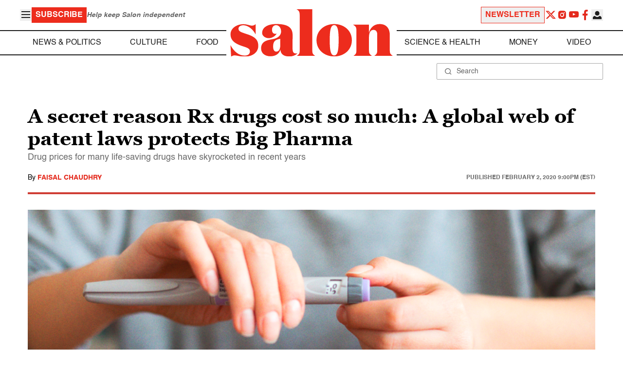

--- FILE ---
content_type: application/javascript; charset=utf-8
request_url: https://fundingchoicesmessages.google.com/f/AGSKWxWscUtWiIJ6e2v0eWW4VB5dc_0coJDZ19nrd0-knnqtIdX_lhskvCnAO5pWxDLNbZO-zcrPDy7-qACtWCx98dzQ7-rbQXT3npvTlUiVjzKIJrK1aGlDI1KelRm4tzJP3m4C5VYQ_ThifTt8lNHDXvScFyHmIdyB9EATXgWTBzDdCn70h98ixVGrGMAC/_/ads/bz_/www/ad__650x350.-ad-vertical-/bookads2.
body_size: -1290
content:
window['75b77884-09b7-4828-8a69-bf59e04dfe9b'] = true;